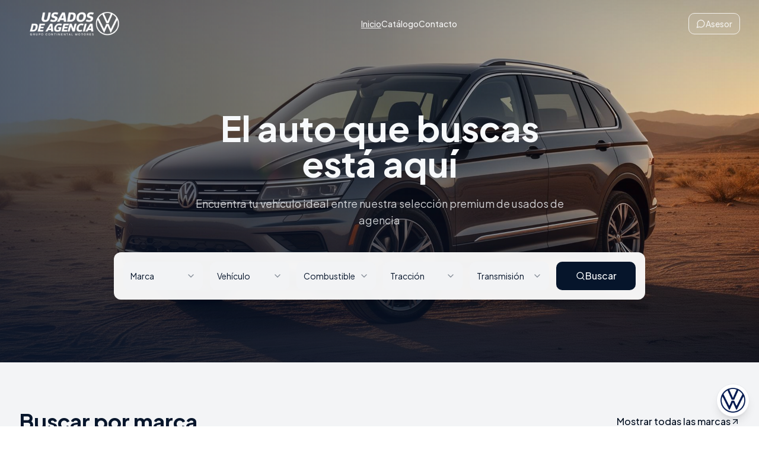

--- FILE ---
content_type: text/html; charset=utf-8
request_url: https://vwusados.com.gt/
body_size: 1876
content:
<!doctype html>
<html lang="es-GT">
  <head>
    <meta charset="UTF-8" />
    <meta name="viewport" content="width=device-width, initial-scale=1.0" />
    
    <!-- Google tag (gtag.js) -->
    <script async src="https://www.googletagmanager.com/gtag/js?id=G-R3HDT9YR0L"></script>
    <script>
      window.dataLayer = window.dataLayer || [];
      function gtag(){dataLayer.push(arguments);}
      gtag('js', new Date());
      gtag('config', 'G-R3HDT9YR0L');
    </script>
    
    <!-- Primary Meta Tags -->
    <title>Usados de Agencia | Grupo Continental Motores de Guatemala</title>
    <meta name="title" content="Usados de Agencia | Grupo Continental Motores Guatemala" />
    <meta name="description" content="Encuentra tu vehículo usado de agencia ideal en Guatemala. Volkswagen, Kia, Honda, Mazda y más marcas con garantía.">
    <meta name="author" content="Grupo Continental Motores" />
    <meta name="robots" content="index, follow" />
    <meta name="googlebot" content="index, follow" />
    <meta name="google-site-verification" content="UviXRP_nWluloAUJP86r9YPLy8_kKohsOopiugbOSN4" />
    <meta name="theme-color" content="#0f172a" />
    
    <!-- Geographic Meta Tags -->
    <meta name="geo.region" content="GT" />
    <meta name="geo.placename" content="Guatemala City" />
    
    <!-- Open Graph / Facebook -->
    <meta property="og:type" content="website" />
    <meta property="og:url" content="https://usadosdeagencia.gt/" />
    
    
    <meta property="og:site_name" content="Usados de Agencia" />
    <meta property="og:locale" content="es_GT" />
    
    <!-- Twitter -->
    <meta name="twitter:card" content="summary_large_image" />
    <meta name="twitter:url" content="https://usadosdeagencia.gt/" />
    
    
    
    <!-- Fonts -->
    <link rel="preconnect" href="https://fonts.googleapis.com" />
    <link rel="preconnect" href="https://fonts.gstatic.com" crossorigin />
    <link href="https://fonts.googleapis.com/css2?family=Plus+Jakarta+Sans:wght@300;400;500;600;700;800&display=swap" rel="stylesheet" />
    
    <!-- Favicon -->
    <link rel="icon" type="image/x-icon" href="https://storage.googleapis.com/gpt-engineer-file-uploads/Vd6ZzcmxZqe89SWFx9oTyTg9APO2/uploads/1766348056427-Volkswagen_logo.png" />
    <link rel="apple-touch-icon" href="https://storage.googleapis.com/gpt-engineer-file-uploads/Vd6ZzcmxZqe89SWFx9oTyTg9APO2/uploads/1766348056427-Volkswagen_logo.png" />
    
  
  
  
  <meta property="og:title" content="Usados de Agencia | Grupo Continental Motores de Guatemala">
  <meta name="twitter:title" content="Usados de Agencia | Grupo Continental Motores de Guatemala">
  <meta property="og:description" content="Encuentra tu vehículo usado de agencia ideal en Guatemala. Volkswagen, Kia, Honda, Mazda y más marcas con garantía.">
  <meta name="twitter:description" content="Encuentra tu vehículo usado de agencia ideal en Guatemala. Volkswagen, Kia, Honda, Mazda y más marcas con garantía.">
  <meta property="og:image" content="https://storage.googleapis.com/gpt-engineer-file-uploads/P93iHrqA2LV9amEOktp0pF5tCVu1/social-images/social-1768351933121-usados-agencia-continental.jpg">
  <meta name="twitter:image" content="https://storage.googleapis.com/gpt-engineer-file-uploads/P93iHrqA2LV9amEOktp0pF5tCVu1/social-images/social-1768351933121-usados-agencia-continental.jpg">
  <script type="module" crossorigin src="/assets/index-DPwHWapp.js"></script>
  <link rel="stylesheet" crossorigin href="/assets/index-BongpQCe.css">
<script defer src="https://vwusados.com.gt/~flock.js" data-proxy-url="https://vwusados.com.gt/~api/analytics"></script></head>
  <body>
    <div id="root"></div>
  </body>
</html>
